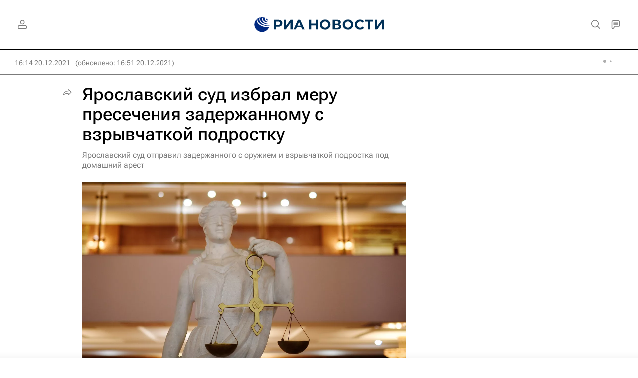

--- FILE ---
content_type: text/html
request_url: https://tns-counter.ru/nc01a**R%3Eundefined*rian_ru/ru/UTF-8/tmsec=rian_ru/665351442***
body_size: -71
content:
BBC570366971C67FX1769064063:BBC570366971C67FX1769064063